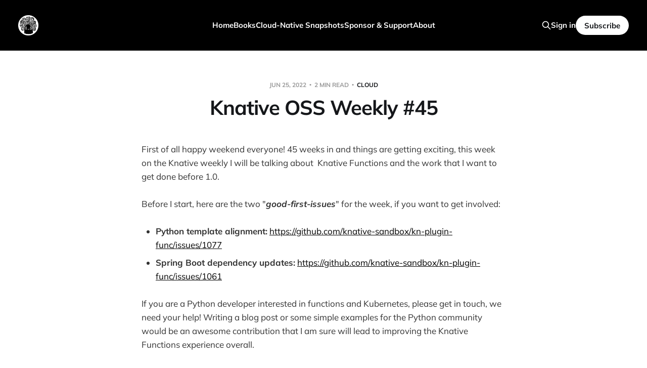

--- FILE ---
content_type: text/html; charset=utf-8
request_url: https://www.salaboy.com/2022/06/25/knative-oss-weekly-45-ef-bf-bc/
body_size: 7639
content:
<!DOCTYPE html>
<html lang="en">

<head>
    <meta charset="utf-8">
    <meta name="viewport" content="width=device-width, initial-scale=1">
    <title>Knative OSS Weekly #45￼ – Salaboy (Open Source Knowledge)</title>

    <link rel="stylesheet" href="https://www.salaboy.com/assets/built/screen.css?v=8241562d2d">

    <meta name="description" content="First of all happy weekend everyone! 45 weeks in and things are getting exciting, this week on the Knative weekly I will be talking about Knative Functions and the work that I want to get done before 1.0. Before I start, here are the two &quot;good-first-issues&quot; for the week, if you want to get involved:…">
    <link rel="icon" href="https://www.salaboy.com/content/images/size/w256h256/2023/04/avatar--1--1.png" type="image/png">
    <link rel="canonical" href="https://www.salaboy.com/2022/06/25/knative-oss-weekly-45-ef-bf-bc/">
    <meta name="referrer" content="no-referrer-when-downgrade">
    
    <meta property="og:site_name" content="Salaboy">
    <meta property="og:type" content="article">
    <meta property="og:title" content="Knative OSS Weekly #45￼">
    <meta property="og:description" content="First of all happy weekend everyone! 45 weeks in and things are getting exciting, this week on the Knative weekly I will be talking about Knative Functions and the work that I want to get done befo…">
    <meta property="og:url" content="https://www.salaboy.com/2022/06/25/knative-oss-weekly-45-ef-bf-bc/">
    <meta property="og:image" content="https://secure.gravatar.com/blavatar/31ec3a39a9cca55fd5733e2a6967b8f8?s&#x3D;200&amp;ts&#x3D;1675282993">
    <meta property="article:published_time" content="2022-06-25T12:01:29.000Z">
    <meta property="article:modified_time" content="2022-06-25T12:01:29.000Z">
    <meta property="article:tag" content="cloud">
    <meta property="article:tag" content="cloud native">
    <meta property="article:tag" content="community">
    <meta property="article:tag" content="English">
    <meta property="article:tag" content="func">
    <meta property="article:tag" content="go">
    <meta property="article:tag" content="Java">
    <meta property="article:tag" content="knative">
    <meta property="article:tag" content="kubernetes">
    <meta property="article:tag" content="microservices">
    <meta property="article:tag" content="open source">
    <meta property="article:tag" content="oss">
    <meta property="article:tag" content="serving">
    <meta property="article:tag" content="spring cloud">
    <meta property="article:tag" content="spring-native">
    
    <meta property="article:publisher" content="https://www.facebook.com/ghost">
    <meta name="twitter:card" content="summary_large_image">
    <meta name="twitter:title" content="Knative OSS Weekly #45￼ – Salaboy (Open Source Knowledge)">
    <meta name="twitter:description" content="First of all happy weekend everyone! 45 weeks in and things are getting exciting, this week on the Knative weekly I will be talking about Knative Functions and the work that I want to get done before 1.0. Before I start, here are the two &quot;good-first-issues&quot; for the week, if you want to get involved:…">
    <meta name="twitter:url" content="https://www.salaboy.com/2022/06/25/knative-oss-weekly-45-ef-bf-bc/">
    <meta name="twitter:image" content="https://secure.gravatar.com/blavatar/31ec3a39a9cca55fd5733e2a6967b8f8?s&#x3D;240">
    <meta name="twitter:label1" content="Written by">
    <meta name="twitter:data1" content="Mauricio Salatino">
    <meta name="twitter:label2" content="Filed under">
    <meta name="twitter:data2" content="cloud, cloud native, community, English, func, go, Java, knative, kubernetes, microservices, open source, oss, serving, spring cloud, spring-native">
    <meta name="twitter:site" content="@salaboy">
    <meta name="twitter:creator" content="@salaboy">
    <meta property="og:image:width" content="200">
    <meta property="og:image:height" content="200">
    
    <script type="application/ld+json">
{
    "@context": "https://schema.org",
    "@type": "Article",
    "publisher": {
        "@type": "Organization",
        "name": "Salaboy",
        "url": "https://www.salaboy.com/",
        "logo": {
            "@type": "ImageObject",
            "url": "https://www.salaboy.com/content/images/2023/03/03.png",
            "width": 60,
            "height": 60
        }
    },
    "author": {
        "@type": "Person",
        "name": "Mauricio Salatino",
        "image": {
            "@type": "ImageObject",
            "url": "https://www.salaboy.com/content/images/2023/04/avatar--1-.png",
            "width": 600,
            "height": 600
        },
        "url": "https://www.salaboy.com/author/salaboy/",
        "sameAs": [
            "https://www.salaboy.com",
            "https://x.com/salaboy"
        ]
    },
    "headline": "Knative OSS Weekly #45￼ – Salaboy (Open Source Knowledge)",
    "url": "https://www.salaboy.com/2022/06/25/knative-oss-weekly-45-ef-bf-bc/",
    "datePublished": "2022-06-25T12:01:29.000Z",
    "dateModified": "2022-06-25T12:01:29.000Z",
    "keywords": "cloud, cloud native, community, English, func, go, Java, knative, kubernetes, microservices, open source, oss, serving, spring cloud, spring-native",
    "description": "First of all happy weekend everyone! 45 weeks in and things are getting exciting, this week on the Knative weekly I will be talking about  Knative Functions and the work that I want to get done before 1.0.\n\nBefore I start, here are the two &quot;good-first-issues&quot; for the week, if you want to get involved:\n\n * Python template alignment: https://github.com/knative-sandbox/kn-plugin-func/issues/1077\n * Spring Boot dependency updates: https://github.com/knative-sandbox/kn-plugin-func/issues/1061\n\nIf you",
    "mainEntityOfPage": "https://www.salaboy.com/2022/06/25/knative-oss-weekly-45-ef-bf-bc/"
}
    </script>

    <meta name="generator" content="Ghost 6.12">
    <link rel="alternate" type="application/rss+xml" title="Salaboy" href="https://www.salaboy.com/rss/">
    <script defer src="https://cdn.jsdelivr.net/ghost/portal@~2.56/umd/portal.min.js" data-i18n="true" data-ghost="https://www.salaboy.com/" data-key="ada0c7d568dd23f6bd8c8ad314" data-api="https://salaboy.ghost.io/ghost/api/content/" data-locale="en" crossorigin="anonymous"></script><style id="gh-members-styles">.gh-post-upgrade-cta-content,
.gh-post-upgrade-cta {
    display: flex;
    flex-direction: column;
    align-items: center;
    font-family: -apple-system, BlinkMacSystemFont, 'Segoe UI', Roboto, Oxygen, Ubuntu, Cantarell, 'Open Sans', 'Helvetica Neue', sans-serif;
    text-align: center;
    width: 100%;
    color: #ffffff;
    font-size: 16px;
}

.gh-post-upgrade-cta-content {
    border-radius: 8px;
    padding: 40px 4vw;
}

.gh-post-upgrade-cta h2 {
    color: #ffffff;
    font-size: 28px;
    letter-spacing: -0.2px;
    margin: 0;
    padding: 0;
}

.gh-post-upgrade-cta p {
    margin: 20px 0 0;
    padding: 0;
}

.gh-post-upgrade-cta small {
    font-size: 16px;
    letter-spacing: -0.2px;
}

.gh-post-upgrade-cta a {
    color: #ffffff;
    cursor: pointer;
    font-weight: 500;
    box-shadow: none;
    text-decoration: underline;
}

.gh-post-upgrade-cta a:hover {
    color: #ffffff;
    opacity: 0.8;
    box-shadow: none;
    text-decoration: underline;
}

.gh-post-upgrade-cta a.gh-btn {
    display: block;
    background: #ffffff;
    text-decoration: none;
    margin: 28px 0 0;
    padding: 8px 18px;
    border-radius: 4px;
    font-size: 16px;
    font-weight: 600;
}

.gh-post-upgrade-cta a.gh-btn:hover {
    opacity: 0.92;
}</style><script async src="https://js.stripe.com/v3/"></script>
    <script defer src="https://cdn.jsdelivr.net/ghost/sodo-search@~1.8/umd/sodo-search.min.js" data-key="ada0c7d568dd23f6bd8c8ad314" data-styles="https://cdn.jsdelivr.net/ghost/sodo-search@~1.8/umd/main.css" data-sodo-search="https://salaboy.ghost.io/" data-locale="en" crossorigin="anonymous"></script>
    
    <link href="https://www.salaboy.com/webmentions/receive/" rel="webmention">
    <script defer src="/public/cards.min.js?v=8241562d2d"></script>
    <link rel="stylesheet" type="text/css" href="/public/cards.min.css?v=8241562d2d">
    <script defer src="/public/member-attribution.min.js?v=8241562d2d"></script>
    <script defer src="/public/ghost-stats.min.js?v=8241562d2d" data-stringify-payload="false" data-datasource="analytics_events" data-storage="localStorage" data-host="https://www.salaboy.com/.ghost/analytics/api/v1/page_hit"  tb_site_uuid="65391550-9a37-4f8f-935c-cb41299a939d" tb_post_uuid="375ae7fa-a8cb-4c0e-8155-ee8969062a94" tb_post_type="post" tb_member_uuid="undefined" tb_member_status="undefined"></script><style>:root {--ghost-accent-color: #000000;}</style>
    <!-- Google tag (gtag.js) -->
<script async src="https://www.googletagmanager.com/gtag/js?id=G-MT56L05577"></script>
<script>
  window.dataLayer = window.dataLayer || [];
  function gtag(){dataLayer.push(arguments);}
  gtag('js', new Date());

  gtag('config', 'G-MT56L05577');
</script>
<!-- Hotjar Tracking Code for https://www.salaboy.com -->
<script>
    (function(h,o,t,j,a,r){
        h.hj=h.hj||function(){(h.hj.q=h.hj.q||[]).push(arguments)};
        h._hjSettings={hjid:3532502,hjsv:6};
        a=o.getElementsByTagName('head')[0];
        r=o.createElement('script');r.async=1;
        r.src=t+h._hjSettings.hjid+j+h._hjSettings.hjsv;
        a.appendChild(r);
    })(window,document,'https://static.hotjar.com/c/hotjar-','.js?sv=');
</script>
</head>

<body class="post-template tag-cloud tag-cloud-native tag-community tag-english tag-func tag-go tag-java tag-knative tag-kubernetes tag-microservices tag-open-source tag-oss tag-serving tag-spring-cloud tag-spring-native tag-hash-wp tag-hash-import-2023-02-03-12-15 tag-hash-import-2023-02-03-15-55 is-head-left-logo is-head-brand">
<div class="site">

    <header id="gh-head" class="gh-head gh-outer">
        <div class="gh-head-inner">
            <div class="gh-head-brand">
                <div class="gh-head-brand-wrapper">
                    <a class="gh-head-logo" href="https://www.salaboy.com">
                            <img src="https://www.salaboy.com/content/images/2023/03/03.png" alt="Salaboy">
                    </a>
                </div>
                <button class="gh-search gh-icon-btn" data-ghost-search><svg xmlns="http://www.w3.org/2000/svg" fill="none" viewBox="0 0 24 24" stroke="currentColor" stroke-width="2" width="20" height="20"><path stroke-linecap="round" stroke-linejoin="round" d="M21 21l-6-6m2-5a7 7 0 11-14 0 7 7 0 0114 0z"></path></svg></button>
                <button class="gh-burger"></button>
            </div>

            <nav class="gh-head-menu">
                <ul class="nav">
    <li class="nav-home"><a href="https://www.salaboy.com/">Home</a></li>
    <li class="nav-books"><a href="https://www.salaboy.com/books/">Books</a></li>
    <li class="nav-cloud-native-snapshots"><a href="https://www.salaboy.com/cloud-native-snapshots/">Cloud-Native Snapshots</a></li>
    <li class="nav-sponsor-support"><a href="https://www.salaboy.com/members/">Sponsor &amp; Support</a></li>
    <li class="nav-about"><a href="https://www.salaboy.com/about/">About</a></li>
</ul>

            </nav>

            <div class="gh-head-actions">
                    <button class="gh-search gh-icon-btn" data-ghost-search><svg xmlns="http://www.w3.org/2000/svg" fill="none" viewBox="0 0 24 24" stroke="currentColor" stroke-width="2" width="20" height="20"><path stroke-linecap="round" stroke-linejoin="round" d="M21 21l-6-6m2-5a7 7 0 11-14 0 7 7 0 0114 0z"></path></svg></button>
                    <div class="gh-head-members">
                                <a class="gh-head-link" href="#/portal/signin" data-portal="signin">Sign in</a>
                                <a class="gh-head-btn gh-btn gh-primary-btn" href="#/portal/signup" data-portal="signup">Subscribe</a>
                    </div>
            </div>
        </div>
    </header>


    <div class="site-content">
        
<main class="site-main">

        <article class="single post tag-cloud tag-cloud-native tag-community tag-english tag-func tag-go tag-java tag-knative tag-kubernetes tag-microservices tag-open-source tag-oss tag-serving tag-spring-cloud tag-spring-native tag-hash-wp tag-hash-import-2023-02-03-12-15 tag-hash-import-2023-02-03-15-55 no-image">

    <header class="single-header gh-canvas">
        <div class="single-meta">
            <span class="single-meta-item single-meta-date">
                <time datetime="2022-06-25">
                    Jun 25, 2022
                </time>
            </span>
            <span class="single-meta-item single-meta-length">
                2 min read
            </span>
                <span class="single-meta-item single-meta-tag">
                    <a class="post-tag post-tag-cloud" href="/tag/cloud/">cloud</a>
                </span>
        </div>

        <h1 class="single-title">Knative OSS Weekly #45￼</h1>


    </header>

    <div class="single-content gh-content gh-canvas">
        <p>First of all happy weekend everyone! 45 weeks in and things are getting exciting, this week on the Knative weekly I will be talking about  Knative Functions and the work that I want to get done before 1.0.</p><p>Before I start, here are the two "<strong><em>good-first-issues</em></strong>" for the week, if you want to get involved:</p><ul><li><strong>Python template alignment:</strong> <a href="https://github.com/knative-sandbox/kn-plugin-func/issues/1077?ref=salaboy.com">https://github.com/knative-sandbox/kn-plugin-func/issues/1077</a></li><li><strong>Spring Boot dependency updates:</strong> <a href="https://github.com/knative-sandbox/kn-plugin-func/issues/1061?ref=salaboy.com">https://github.com/knative-sandbox/kn-plugin-func/issues/1061</a></li></ul><p>If you are a Python developer interested in functions and Kubernetes, please get in touch, we need your help! Writing a blog post or some simple examples for the Python community would be an awesome contribution that I am sure will lead to improving the Knative Functions experience overall.</p><p>A big shoutout to <a href="https://github.com/mcruzdev?ref=salaboy.com" rel="noreferrer noopener">Matheus Cruz</a> for closing one of the issues from last week: <a href="https://github.com/knative-sandbox/kn-plugin-func/issues/1062?ref=salaboy.com" rel="noreferrer noopener">https://github.com/knative-sandbox/kn-plugin-func/issues/1062</a></p><p>If you are interested in contributing and you have more Kubernetes and Knative experience you can look at both Serving and Eventing "<strong><em>good-first-issues</em></strong>" list:</p><ul><li>Knative Serving: <a href="https://github.com/knative/serving/issues?q=is%3Aopen+is%3Aissue+label%3A%22good+first+issue%22&ref=salaboy.com">https://github.com/knative/serving/issues?q=is%3Aopen+is%3Aissue+label%3A%22good+first+issue%22</a></li><li>Knative Eventing: <a href="https://github.com/knative/eventing/issues?q=is%3Aopen+is%3Aissue+label%3A%22good+first+issue%22&ref=salaboy.com" rel="noreferrer noopener">https://github.com/knative/eventing/issues?q=is%3Aopen+is%3Aissue+label%3A%22good+first+issue%22</a></li></ul><h2 id="knative-functions-my-personal-journey-to-1-0">Knative Functions, my personal journey to 1.0</h2><p>I am currently working on two different but related issues, one that needs to be done before 1.0 and the other one that in my opinion is a must for real-life use cases (not hello-world demos).</p><p>The first issue titled: <a href="https://github.com/knative-sandbox/kn-plugin-func/issues/817?ref=salaboy.com" rel="noreferrer noopener">Refactoring <code>func.yaml</code> file to follow a CRD format</a></p><p>Besides the title that might be misleading, the main objective of this issue after loads of discussions is to make sure that the <code>func.yaml</code> file has a more structured shape, clearly separating <code>build</code> configuration parameters from the function's <code>runtime</code> parameters. While this sounds like a trivial change it is not, as it does touch the entire CLI code.</p><p>This is a critical issue to get for 1.0 as the format will change. Worry not, as part of 1.0 I am expecting to also get an automated translation from the old format to the new one.</p><p><strong><em>Have you been using Knative Functions? Is there any other major breaking change that you would like to see before 1.0? If so get in touch!</em></strong></p><p>The second issue title: <a href="https://github.com/knative-sandbox/kn-plugin-func/issues/1060?ref=salaboy.com" rel="noreferrer noopener">Exporting Knative Service when requested in the CLI using --dry-run</a></p><p>This second issue aligns pretty well with On-Cluster builds which is another big chunk of work that needs to be polished for 1.0, where we want to make sure that we can dry-run the Tekton Pipelines that are generated for each function.</p><p>The main objective behind this second issue is to support GitOps scenarios where we want to dump the Knative Service that gets deployed to the cluster when we run <code>func deploy</code> instead of doing a deployment. This will allow automated pipelines to generate the YAML for tools like ArgoCD/FluxCD to apply to the cluster, instead of relying on the <code>func</code> CLI.</p><p>Along these two issues and On-Cluster builds related work, I would love to see a proposal that is currently being discussed restructuring the docs to explain Knative for newcomers using the "functions" approach. It is my personal opinion that using functions as the main entry point to explain the overall project functionality is the way to go, as I keep meeting people that have old preconceptions about what Knative is and what it's not.</p><p>One more thing that I would love to see is some Github action examples to work with functions. On-Cluster builds are great for platform builders, but for day-to-day developers, we should support some official Github actions to at least build and publish the function artifacts. Are you interested in helping out with these Github Actions? Check this issue for the ongoing conversation: <a href="https://github.com/knative-sandbox/kn-plugin-func/issues/982?ref=salaboy.com">https://github.com/knative-sandbox/kn-plugin-func/issues/982</a></p><p>See you all next week!</p>
    </div>

    <div class="gh-canvas">
    <footer class="single-footer">

        <div class="single-footer-left">
            <div class="navigation navigation-previous">
                <a class="navigation-link" href="/2022/06/18/knative-oss-weekly-44/" aria-label="Previous post">
                    <span class="navigation-icon"><svg class="icon" xmlns="http://www.w3.org/2000/svg" viewBox="0 0 32 32">
    <path d="M26.667 14.667v2.667h-16L18 24.667l-1.893 1.893L5.547 16l10.56-10.56L18 7.333l-7.333 7.333h16z"></path>
</svg></span>
                </a>
            </div>
        </div>

        <div class="single-footer-middle">
            <div class="single-footer-top">
                <h3 class="single-footer-title">Published by:</h3>
                <div class="author-list">
                        <div class="author-image-placeholder u-placeholder square">
                            <a href="/author/salaboy/" title="Mauricio Salatino">
                                    <img class="author-image u-object-fit" src="/content/images/size/w150/2023/04/avatar--1-.png" alt="Mauricio Salatino" loading="lazy">
                            </a>
                        </div>
                </div>
            </div>
        </div>

        <div class="single-footer-right">
            <div class="navigation navigation-next">
                <a class="navigation-link" href="/2022/07/02/knative-oss-weekly-46/" aria-label="Next post">
                    <span class="navigation-icon"><svg class="icon" xmlns="http://www.w3.org/2000/svg" viewBox="0 0 32 32">
    <path d="M5.333 14.667v2.667h16L14 24.667l1.893 1.893L26.453 16 15.893 5.44 14 7.333l7.333 7.333h-16z"></path>
</svg></span>
                </a>
            </div>
        </div>

    </footer>
    </div>

</article>
            <section class="related-wrapper gh-canvas">
        <h3 class="related-title">You might also like...</h3>
        <div class="post-feed related-feed">
                <article class="feed post no-image" data-month="October 2025">

    <div class="feed-calendar">
        <div class="feed-calendar-month">
            Oct
        </div>
        <div class="feed-calendar-day">
            13
        </div>
    </div>


    <div class="feed-wrapper">
        <h2 class="feed-title">Learnings from Cloud Native Denmark 🇩🇰 and Devoxx Belgium 🇧🇪 2025</h2>
            <div class="feed-excerpt">The software industry is vibrant with the GenAI bubble, but the good thing is that all this movement promotes new ideas, new patterns, and new challenges that we will need to tackle in order to keep our software development and delivery practices updated and efficient.</div>
        <div class="feed-right">
            <time class="feed-date" datetime="2025-10-13">
                Oct 13, 2025
            </time>
            <div class="feed-visibility feed-visibility-public">
                <svg class="icon" xmlns="http://www.w3.org/2000/svg" viewBox="0 0 32 32">
    <path d="M16 23.027L24.24 28l-2.187-9.373 7.28-6.307-9.587-.827-3.747-8.827-3.747 8.827-9.587.827 7.267 6.307L7.759 28l8.24-4.973z"></path>
</svg>            </div>
                <div class="feed-length">
                    6 min read
                </div>
            <div class="feed-icon">
                <svg class="icon" xmlns="http://www.w3.org/2000/svg" viewBox="0 0 32 32">
    <path d="M11.453 22.107L17.56 16l-6.107-6.12L13.333 8l8 8-8 8-1.88-1.893z"></path>
</svg>            </div>
        </div>
    </div>

    <a class="u-permalink" href="/2025/10/13/learnings-from-cloud-native-denmark-and-devoxx-belgium-2025/" aria-label="Learnings from Cloud Native Denmark 🇩🇰 and Devoxx Belgium 🇧🇪 2025"></a>

</article>                <article class="feed post no-image" data-month="July 2025">

    <div class="feed-calendar">
        <div class="feed-calendar-month">
            Jul
        </div>
        <div class="feed-calendar-day">
            26
        </div>
    </div>


    <div class="feed-wrapper">
        <h2 class="feed-title">Developer Experience on Kubernetes</h2>
            <div class="feed-excerpt">In November 2024, Thomas Vitale (author of Cloud Native Spring in Action, with Kubernetes) and I signed a contract with Manning Publishing to co-author a book on Developer Experience on Kubernetes.</div>
        <div class="feed-right">
            <time class="feed-date" datetime="2025-07-26">
                Jul 26, 2025
            </time>
            <div class="feed-visibility feed-visibility-public">
                <svg class="icon" xmlns="http://www.w3.org/2000/svg" viewBox="0 0 32 32">
    <path d="M16 23.027L24.24 28l-2.187-9.373 7.28-6.307-9.587-.827-3.747-8.827-3.747 8.827-9.587.827 7.267 6.307L7.759 28l8.24-4.973z"></path>
</svg>            </div>
                <div class="feed-length">
                    2 min read
                </div>
            <div class="feed-icon">
                <svg class="icon" xmlns="http://www.w3.org/2000/svg" viewBox="0 0 32 32">
    <path d="M11.453 22.107L17.56 16l-6.107-6.12L13.333 8l8 8-8 8-1.88-1.893z"></path>
</svg>            </div>
        </div>
    </div>

    <a class="u-permalink" href="/2025/07/26/developer-experience-on-kubernetes/" aria-label="Developer Experience on Kubernetes"></a>

</article>                <article class="feed post no-image" data-month="March 2025">

    <div class="feed-calendar">
        <div class="feed-calendar-month">
            Mar
        </div>
        <div class="feed-calendar-day">
            28
        </div>
    </div>


    <div class="feed-wrapper">
        <h2 class="feed-title">🇬🇧 KubeCon EU 2025, Rejekts, Maintainers Summit and Co-located events! 🤯</h2>
            <div class="feed-excerpt">I am preparing myself for a crazy week at KubeCon EU next week. There are tons of things going on, and I am excited to meet everyone coming to London. It is interesting to have a KubeCon happening in the city where you live, so let&#39;s see how it goes.</div>
        <div class="feed-right">
            <time class="feed-date" datetime="2025-03-28">
                Mar 28, 2025
            </time>
            <div class="feed-visibility feed-visibility-public">
                <svg class="icon" xmlns="http://www.w3.org/2000/svg" viewBox="0 0 32 32">
    <path d="M16 23.027L24.24 28l-2.187-9.373 7.28-6.307-9.587-.827-3.747-8.827-3.747 8.827-9.587.827 7.267 6.307L7.759 28l8.24-4.973z"></path>
</svg>            </div>
                <div class="feed-length">
                    5 min read
                </div>
            <div class="feed-icon">
                <svg class="icon" xmlns="http://www.w3.org/2000/svg" viewBox="0 0 32 32">
    <path d="M11.453 22.107L17.56 16l-6.107-6.12L13.333 8l8 8-8 8-1.88-1.893z"></path>
</svg>            </div>
        </div>
    </div>

    <a class="u-permalink" href="/2025/03/28/kubecon-eu-2025-rejekts-maintainers-summit-and-co-located-events/" aria-label="🇬🇧 KubeCon EU 2025, Rejekts, Maintainers Summit and Co-located events! 🤯"></a>

</article>                <article class="feed post" data-month="March 2025">

    <div class="feed-calendar">
        <div class="feed-calendar-month">
            Mar
        </div>
        <div class="feed-calendar-day">
            24
        </div>
    </div>


    <div class="feed-wrapper">
        <h2 class="feed-title">🇧🇷 KCD Brazil and SouJava Rio</h2>
            <div class="feed-excerpt">I don&#39;t have enough words to thank the organizers of KCD Brazil (Carol, you are the best!) and my friend Matheuz Cruz from Itau, the folks from Impulso and the folks from SouJava who always welcome and promote knowledge sharing in the Java community.</div>
        <div class="feed-right">
            <time class="feed-date" datetime="2025-03-24">
                Mar 24, 2025
            </time>
            <div class="feed-visibility feed-visibility-public">
                <svg class="icon" xmlns="http://www.w3.org/2000/svg" viewBox="0 0 32 32">
    <path d="M16 23.027L24.24 28l-2.187-9.373 7.28-6.307-9.587-.827-3.747-8.827-3.747 8.827-9.587.827 7.267 6.307L7.759 28l8.24-4.973z"></path>
</svg>            </div>
                <div class="feed-length">
                    3 min read
                </div>
            <div class="feed-icon">
                <svg class="icon" xmlns="http://www.w3.org/2000/svg" viewBox="0 0 32 32">
    <path d="M11.453 22.107L17.56 16l-6.107-6.12L13.333 8l8 8-8 8-1.88-1.893z"></path>
</svg>            </div>
        </div>
    </div>

    <a class="u-permalink" href="/2025/03/24/kcd-brazil-and-soujava-rio-2/" aria-label="🇧🇷 KCD Brazil and SouJava Rio"></a>

</article>                <article class="feed post no-image" data-month="February 2025">

    <div class="feed-calendar">
        <div class="feed-calendar-month">
            Feb
        </div>
        <div class="feed-calendar-day">
            03
        </div>
    </div>


    <div class="feed-wrapper">
        <h2 class="feed-title">Platform Engineering in Tokyo🇯🇵</h2>
            <div class="feed-excerpt">Next week (Feb 10th to 14th), I have the pleasure of visiting Tokyo, Japan, to talk about the past, present, and future of platform engineering. I was invited to present the Japanese-translated version of my book.</div>
        <div class="feed-right">
            <time class="feed-date" datetime="2025-02-03">
                Feb 3, 2025
            </time>
            <div class="feed-visibility feed-visibility-public">
                <svg class="icon" xmlns="http://www.w3.org/2000/svg" viewBox="0 0 32 32">
    <path d="M16 23.027L24.24 28l-2.187-9.373 7.28-6.307-9.587-.827-3.747-8.827-3.747 8.827-9.587.827 7.267 6.307L7.759 28l8.24-4.973z"></path>
</svg>            </div>
                <div class="feed-length">
                    4 min read
                </div>
            <div class="feed-icon">
                <svg class="icon" xmlns="http://www.w3.org/2000/svg" viewBox="0 0 32 32">
    <path d="M11.453 22.107L17.56 16l-6.107-6.12L13.333 8l8 8-8 8-1.88-1.893z"></path>
</svg>            </div>
        </div>
    </div>

    <a class="u-permalink" href="/2025/02/03/platform-engineering-in-tokyo/" aria-label="Platform Engineering in Tokyo🇯🇵"></a>

</article>        </div>
    </section>

        
</main>
    </div>

    <footer class="gh-foot gh-outer">
        <div class="gh-foot-inner gh-inner">
            <div class="gh-copyright">
                Salaboy © 2026
            </div>
            <nav class="gh-foot-menu">
                <ul class="nav">
    <li class="nav-sign-up"><a href="#/portal/">Sign up</a></li>
</ul>

            </nav>
            <div class="gh-powered-by">
                <a href="https://ghost.org/" target="_blank" rel="noopener">Powered by Ghost</a>
            </div>
        </div>
    </footer>

</div>

    <div class="pswp" tabindex="-1" role="dialog" aria-hidden="true">
    <div class="pswp__bg"></div>

    <div class="pswp__scroll-wrap">
        <div class="pswp__container">
            <div class="pswp__item"></div>
            <div class="pswp__item"></div>
            <div class="pswp__item"></div>
        </div>

        <div class="pswp__ui pswp__ui--hidden">
            <div class="pswp__top-bar">
                <div class="pswp__counter"></div>

                <button class="pswp__button pswp__button--close" title="Close (Esc)"></button>
                <button class="pswp__button pswp__button--share" title="Share"></button>
                <button class="pswp__button pswp__button--fs" title="Toggle fullscreen"></button>
                <button class="pswp__button pswp__button--zoom" title="Zoom in/out"></button>

                <div class="pswp__preloader">
                    <div class="pswp__preloader__icn">
                        <div class="pswp__preloader__cut">
                            <div class="pswp__preloader__donut"></div>
                        </div>
                    </div>
                </div>
            </div>

            <div class="pswp__share-modal pswp__share-modal--hidden pswp__single-tap">
                <div class="pswp__share-tooltip"></div>
            </div>

            <button class="pswp__button pswp__button--arrow--left" title="Previous (arrow left)"></button>
            <button class="pswp__button pswp__button--arrow--right" title="Next (arrow right)"></button>

            <div class="pswp__caption">
                <div class="pswp__caption__center"></div>
            </div>
        </div>
    </div>
</div>
<script>
    if (document.body.classList.contains('with-full-cover') && (/Android|webOS|iPhone|iPad|iPod|BlackBerry/i.test(navigator.platform))) {
        document.getElementsByClassName('cover')[0].style.height = window.innerHeight + 'px';
    }
</script>

<script src="https://www.salaboy.com/assets/built/main.min.js?v=8241562d2d"></script>



</body>
</html>